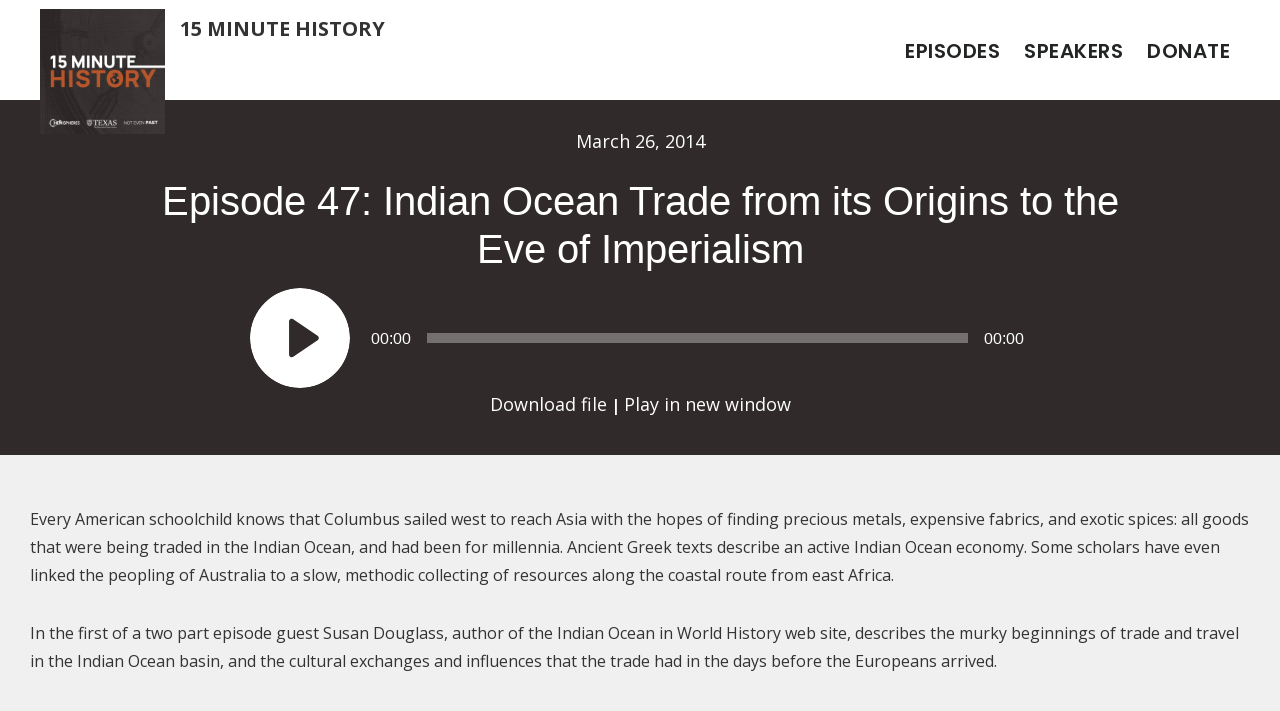

--- FILE ---
content_type: text/html; charset=UTF-8
request_url: https://15minutehistory.org/podcast/episode-47-indian-ocean-trade-from-its-origins-to-the-eve-of-imperialism/
body_size: 14459
content:
<!DOCTYPE html>
<html lang="en-US">
<head >
<meta charset="UTF-8" />
<meta name="viewport" content="width=device-width, initial-scale=1" />
<title>Episode 47: Indian Ocean Trade from its Origins to the Eve of Imperialism</title>
<meta name='robots' content='max-image-preview:large' />
<link rel='dns-prefetch' href='//15minutehistory.org' />
<link rel='dns-prefetch' href='//fonts.googleapis.com' />
<link rel='dns-prefetch' href='//code.ionicframework.com' />
<link rel='dns-prefetch' href='//www.googletagmanager.com' />
<link rel="alternate" type="application/rss+xml" title="15 Minute History &raquo; Feed" href="https://15minutehistory.org/feed/" />
<link rel="alternate" type="application/rss+xml" title="15 Minute History &raquo; Comments Feed" href="https://15minutehistory.org/comments/feed/" />
<link rel="alternate" title="oEmbed (JSON)" type="application/json+oembed" href="https://15minutehistory.org/wp-json/oembed/1.0/embed?url=https%3A%2F%2F15minutehistory.org%2Fpodcast%2Fepisode-47-indian-ocean-trade-from-its-origins-to-the-eve-of-imperialism%2F" />
<link rel="alternate" title="oEmbed (XML)" type="text/xml+oembed" href="https://15minutehistory.org/wp-json/oembed/1.0/embed?url=https%3A%2F%2F15minutehistory.org%2Fpodcast%2Fepisode-47-indian-ocean-trade-from-its-origins-to-the-eve-of-imperialism%2F&#038;format=xml" />
<link rel="canonical" href="https://15minutehistory.org/podcast/episode-47-indian-ocean-trade-from-its-origins-to-the-eve-of-imperialism/" />
<style id='wp-img-auto-sizes-contain-inline-css' type='text/css'>
img:is([sizes=auto i],[sizes^="auto," i]){contain-intrinsic-size:3000px 1500px}
/*# sourceURL=wp-img-auto-sizes-contain-inline-css */
</style>
<link rel='stylesheet' id='digital-pro-css' href='https://15minutehistory.org/wp-content/themes/podcasts/style.css?ver=1.0.4' type='text/css' media='all' />
<style id='wp-emoji-styles-inline-css' type='text/css'>

	img.wp-smiley, img.emoji {
		display: inline !important;
		border: none !important;
		box-shadow: none !important;
		height: 1em !important;
		width: 1em !important;
		margin: 0 0.07em !important;
		vertical-align: -0.1em !important;
		background: none !important;
		padding: 0 !important;
	}
/*# sourceURL=wp-emoji-styles-inline-css */
</style>
<style id='wp-block-library-inline-css' type='text/css'>
:root{--wp-block-synced-color:#7a00df;--wp-block-synced-color--rgb:122,0,223;--wp-bound-block-color:var(--wp-block-synced-color);--wp-editor-canvas-background:#ddd;--wp-admin-theme-color:#007cba;--wp-admin-theme-color--rgb:0,124,186;--wp-admin-theme-color-darker-10:#006ba1;--wp-admin-theme-color-darker-10--rgb:0,107,160.5;--wp-admin-theme-color-darker-20:#005a87;--wp-admin-theme-color-darker-20--rgb:0,90,135;--wp-admin-border-width-focus:2px}@media (min-resolution:192dpi){:root{--wp-admin-border-width-focus:1.5px}}.wp-element-button{cursor:pointer}:root .has-very-light-gray-background-color{background-color:#eee}:root .has-very-dark-gray-background-color{background-color:#313131}:root .has-very-light-gray-color{color:#eee}:root .has-very-dark-gray-color{color:#313131}:root .has-vivid-green-cyan-to-vivid-cyan-blue-gradient-background{background:linear-gradient(135deg,#00d084,#0693e3)}:root .has-purple-crush-gradient-background{background:linear-gradient(135deg,#34e2e4,#4721fb 50%,#ab1dfe)}:root .has-hazy-dawn-gradient-background{background:linear-gradient(135deg,#faaca8,#dad0ec)}:root .has-subdued-olive-gradient-background{background:linear-gradient(135deg,#fafae1,#67a671)}:root .has-atomic-cream-gradient-background{background:linear-gradient(135deg,#fdd79a,#004a59)}:root .has-nightshade-gradient-background{background:linear-gradient(135deg,#330968,#31cdcf)}:root .has-midnight-gradient-background{background:linear-gradient(135deg,#020381,#2874fc)}:root{--wp--preset--font-size--normal:16px;--wp--preset--font-size--huge:42px}.has-regular-font-size{font-size:1em}.has-larger-font-size{font-size:2.625em}.has-normal-font-size{font-size:var(--wp--preset--font-size--normal)}.has-huge-font-size{font-size:var(--wp--preset--font-size--huge)}.has-text-align-center{text-align:center}.has-text-align-left{text-align:left}.has-text-align-right{text-align:right}.has-fit-text{white-space:nowrap!important}#end-resizable-editor-section{display:none}.aligncenter{clear:both}.items-justified-left{justify-content:flex-start}.items-justified-center{justify-content:center}.items-justified-right{justify-content:flex-end}.items-justified-space-between{justify-content:space-between}.screen-reader-text{border:0;clip-path:inset(50%);height:1px;margin:-1px;overflow:hidden;padding:0;position:absolute;width:1px;word-wrap:normal!important}.screen-reader-text:focus{background-color:#ddd;clip-path:none;color:#444;display:block;font-size:1em;height:auto;left:5px;line-height:normal;padding:15px 23px 14px;text-decoration:none;top:5px;width:auto;z-index:100000}html :where(.has-border-color){border-style:solid}html :where([style*=border-top-color]){border-top-style:solid}html :where([style*=border-right-color]){border-right-style:solid}html :where([style*=border-bottom-color]){border-bottom-style:solid}html :where([style*=border-left-color]){border-left-style:solid}html :where([style*=border-width]){border-style:solid}html :where([style*=border-top-width]){border-top-style:solid}html :where([style*=border-right-width]){border-right-style:solid}html :where([style*=border-bottom-width]){border-bottom-style:solid}html :where([style*=border-left-width]){border-left-style:solid}html :where(img[class*=wp-image-]){height:auto;max-width:100%}:where(figure){margin:0 0 1em}html :where(.is-position-sticky){--wp-admin--admin-bar--position-offset:var(--wp-admin--admin-bar--height,0px)}@media screen and (max-width:600px){html :where(.is-position-sticky){--wp-admin--admin-bar--position-offset:0px}}

/*# sourceURL=wp-block-library-inline-css */
</style><style id='global-styles-inline-css' type='text/css'>
:root{--wp--preset--aspect-ratio--square: 1;--wp--preset--aspect-ratio--4-3: 4/3;--wp--preset--aspect-ratio--3-4: 3/4;--wp--preset--aspect-ratio--3-2: 3/2;--wp--preset--aspect-ratio--2-3: 2/3;--wp--preset--aspect-ratio--16-9: 16/9;--wp--preset--aspect-ratio--9-16: 9/16;--wp--preset--color--black: #000000;--wp--preset--color--cyan-bluish-gray: #abb8c3;--wp--preset--color--white: #ffffff;--wp--preset--color--pale-pink: #f78da7;--wp--preset--color--vivid-red: #cf2e2e;--wp--preset--color--luminous-vivid-orange: #ff6900;--wp--preset--color--luminous-vivid-amber: #fcb900;--wp--preset--color--light-green-cyan: #7bdcb5;--wp--preset--color--vivid-green-cyan: #00d084;--wp--preset--color--pale-cyan-blue: #8ed1fc;--wp--preset--color--vivid-cyan-blue: #0693e3;--wp--preset--color--vivid-purple: #9b51e0;--wp--preset--gradient--vivid-cyan-blue-to-vivid-purple: linear-gradient(135deg,rgb(6,147,227) 0%,rgb(155,81,224) 100%);--wp--preset--gradient--light-green-cyan-to-vivid-green-cyan: linear-gradient(135deg,rgb(122,220,180) 0%,rgb(0,208,130) 100%);--wp--preset--gradient--luminous-vivid-amber-to-luminous-vivid-orange: linear-gradient(135deg,rgb(252,185,0) 0%,rgb(255,105,0) 100%);--wp--preset--gradient--luminous-vivid-orange-to-vivid-red: linear-gradient(135deg,rgb(255,105,0) 0%,rgb(207,46,46) 100%);--wp--preset--gradient--very-light-gray-to-cyan-bluish-gray: linear-gradient(135deg,rgb(238,238,238) 0%,rgb(169,184,195) 100%);--wp--preset--gradient--cool-to-warm-spectrum: linear-gradient(135deg,rgb(74,234,220) 0%,rgb(151,120,209) 20%,rgb(207,42,186) 40%,rgb(238,44,130) 60%,rgb(251,105,98) 80%,rgb(254,248,76) 100%);--wp--preset--gradient--blush-light-purple: linear-gradient(135deg,rgb(255,206,236) 0%,rgb(152,150,240) 100%);--wp--preset--gradient--blush-bordeaux: linear-gradient(135deg,rgb(254,205,165) 0%,rgb(254,45,45) 50%,rgb(107,0,62) 100%);--wp--preset--gradient--luminous-dusk: linear-gradient(135deg,rgb(255,203,112) 0%,rgb(199,81,192) 50%,rgb(65,88,208) 100%);--wp--preset--gradient--pale-ocean: linear-gradient(135deg,rgb(255,245,203) 0%,rgb(182,227,212) 50%,rgb(51,167,181) 100%);--wp--preset--gradient--electric-grass: linear-gradient(135deg,rgb(202,248,128) 0%,rgb(113,206,126) 100%);--wp--preset--gradient--midnight: linear-gradient(135deg,rgb(2,3,129) 0%,rgb(40,116,252) 100%);--wp--preset--font-size--small: 13px;--wp--preset--font-size--medium: 20px;--wp--preset--font-size--large: 36px;--wp--preset--font-size--x-large: 42px;--wp--preset--spacing--20: 0.44rem;--wp--preset--spacing--30: 0.67rem;--wp--preset--spacing--40: 1rem;--wp--preset--spacing--50: 1.5rem;--wp--preset--spacing--60: 2.25rem;--wp--preset--spacing--70: 3.38rem;--wp--preset--spacing--80: 5.06rem;--wp--preset--shadow--natural: 6px 6px 9px rgba(0, 0, 0, 0.2);--wp--preset--shadow--deep: 12px 12px 50px rgba(0, 0, 0, 0.4);--wp--preset--shadow--sharp: 6px 6px 0px rgba(0, 0, 0, 0.2);--wp--preset--shadow--outlined: 6px 6px 0px -3px rgb(255, 255, 255), 6px 6px rgb(0, 0, 0);--wp--preset--shadow--crisp: 6px 6px 0px rgb(0, 0, 0);}:where(.is-layout-flex){gap: 0.5em;}:where(.is-layout-grid){gap: 0.5em;}body .is-layout-flex{display: flex;}.is-layout-flex{flex-wrap: wrap;align-items: center;}.is-layout-flex > :is(*, div){margin: 0;}body .is-layout-grid{display: grid;}.is-layout-grid > :is(*, div){margin: 0;}:where(.wp-block-columns.is-layout-flex){gap: 2em;}:where(.wp-block-columns.is-layout-grid){gap: 2em;}:where(.wp-block-post-template.is-layout-flex){gap: 1.25em;}:where(.wp-block-post-template.is-layout-grid){gap: 1.25em;}.has-black-color{color: var(--wp--preset--color--black) !important;}.has-cyan-bluish-gray-color{color: var(--wp--preset--color--cyan-bluish-gray) !important;}.has-white-color{color: var(--wp--preset--color--white) !important;}.has-pale-pink-color{color: var(--wp--preset--color--pale-pink) !important;}.has-vivid-red-color{color: var(--wp--preset--color--vivid-red) !important;}.has-luminous-vivid-orange-color{color: var(--wp--preset--color--luminous-vivid-orange) !important;}.has-luminous-vivid-amber-color{color: var(--wp--preset--color--luminous-vivid-amber) !important;}.has-light-green-cyan-color{color: var(--wp--preset--color--light-green-cyan) !important;}.has-vivid-green-cyan-color{color: var(--wp--preset--color--vivid-green-cyan) !important;}.has-pale-cyan-blue-color{color: var(--wp--preset--color--pale-cyan-blue) !important;}.has-vivid-cyan-blue-color{color: var(--wp--preset--color--vivid-cyan-blue) !important;}.has-vivid-purple-color{color: var(--wp--preset--color--vivid-purple) !important;}.has-black-background-color{background-color: var(--wp--preset--color--black) !important;}.has-cyan-bluish-gray-background-color{background-color: var(--wp--preset--color--cyan-bluish-gray) !important;}.has-white-background-color{background-color: var(--wp--preset--color--white) !important;}.has-pale-pink-background-color{background-color: var(--wp--preset--color--pale-pink) !important;}.has-vivid-red-background-color{background-color: var(--wp--preset--color--vivid-red) !important;}.has-luminous-vivid-orange-background-color{background-color: var(--wp--preset--color--luminous-vivid-orange) !important;}.has-luminous-vivid-amber-background-color{background-color: var(--wp--preset--color--luminous-vivid-amber) !important;}.has-light-green-cyan-background-color{background-color: var(--wp--preset--color--light-green-cyan) !important;}.has-vivid-green-cyan-background-color{background-color: var(--wp--preset--color--vivid-green-cyan) !important;}.has-pale-cyan-blue-background-color{background-color: var(--wp--preset--color--pale-cyan-blue) !important;}.has-vivid-cyan-blue-background-color{background-color: var(--wp--preset--color--vivid-cyan-blue) !important;}.has-vivid-purple-background-color{background-color: var(--wp--preset--color--vivid-purple) !important;}.has-black-border-color{border-color: var(--wp--preset--color--black) !important;}.has-cyan-bluish-gray-border-color{border-color: var(--wp--preset--color--cyan-bluish-gray) !important;}.has-white-border-color{border-color: var(--wp--preset--color--white) !important;}.has-pale-pink-border-color{border-color: var(--wp--preset--color--pale-pink) !important;}.has-vivid-red-border-color{border-color: var(--wp--preset--color--vivid-red) !important;}.has-luminous-vivid-orange-border-color{border-color: var(--wp--preset--color--luminous-vivid-orange) !important;}.has-luminous-vivid-amber-border-color{border-color: var(--wp--preset--color--luminous-vivid-amber) !important;}.has-light-green-cyan-border-color{border-color: var(--wp--preset--color--light-green-cyan) !important;}.has-vivid-green-cyan-border-color{border-color: var(--wp--preset--color--vivid-green-cyan) !important;}.has-pale-cyan-blue-border-color{border-color: var(--wp--preset--color--pale-cyan-blue) !important;}.has-vivid-cyan-blue-border-color{border-color: var(--wp--preset--color--vivid-cyan-blue) !important;}.has-vivid-purple-border-color{border-color: var(--wp--preset--color--vivid-purple) !important;}.has-vivid-cyan-blue-to-vivid-purple-gradient-background{background: var(--wp--preset--gradient--vivid-cyan-blue-to-vivid-purple) !important;}.has-light-green-cyan-to-vivid-green-cyan-gradient-background{background: var(--wp--preset--gradient--light-green-cyan-to-vivid-green-cyan) !important;}.has-luminous-vivid-amber-to-luminous-vivid-orange-gradient-background{background: var(--wp--preset--gradient--luminous-vivid-amber-to-luminous-vivid-orange) !important;}.has-luminous-vivid-orange-to-vivid-red-gradient-background{background: var(--wp--preset--gradient--luminous-vivid-orange-to-vivid-red) !important;}.has-very-light-gray-to-cyan-bluish-gray-gradient-background{background: var(--wp--preset--gradient--very-light-gray-to-cyan-bluish-gray) !important;}.has-cool-to-warm-spectrum-gradient-background{background: var(--wp--preset--gradient--cool-to-warm-spectrum) !important;}.has-blush-light-purple-gradient-background{background: var(--wp--preset--gradient--blush-light-purple) !important;}.has-blush-bordeaux-gradient-background{background: var(--wp--preset--gradient--blush-bordeaux) !important;}.has-luminous-dusk-gradient-background{background: var(--wp--preset--gradient--luminous-dusk) !important;}.has-pale-ocean-gradient-background{background: var(--wp--preset--gradient--pale-ocean) !important;}.has-electric-grass-gradient-background{background: var(--wp--preset--gradient--electric-grass) !important;}.has-midnight-gradient-background{background: var(--wp--preset--gradient--midnight) !important;}.has-small-font-size{font-size: var(--wp--preset--font-size--small) !important;}.has-medium-font-size{font-size: var(--wp--preset--font-size--medium) !important;}.has-large-font-size{font-size: var(--wp--preset--font-size--large) !important;}.has-x-large-font-size{font-size: var(--wp--preset--font-size--x-large) !important;}
/*# sourceURL=global-styles-inline-css */
</style>

<style id='classic-theme-styles-inline-css' type='text/css'>
/*! This file is auto-generated */
.wp-block-button__link{color:#fff;background-color:#32373c;border-radius:9999px;box-shadow:none;text-decoration:none;padding:calc(.667em + 2px) calc(1.333em + 2px);font-size:1.125em}.wp-block-file__button{background:#32373c;color:#fff;text-decoration:none}
/*# sourceURL=/wp-includes/css/classic-themes.min.css */
</style>
<link rel='stylesheet' id='google-fonts-css' href='//fonts.googleapis.com/css?family=Lora%3A400%2C400italic%2C700%2C700italic%7CPoppins%3A400%2C500%2C600%2C700%7COpen+Sans%3A400%2C700&#038;ver=1.0.4' type='text/css' media='all' />
<link rel='stylesheet' id='ionicons-css' href='//code.ionicframework.com/ionicons/2.0.1/css/ionicons.min.css?ver=1.0.4' type='text/css' media='all' />
<script type="text/javascript" src="https://15minutehistory.org/wp-includes/js/jquery/jquery.min.js?ver=3.7.1" id="jquery-core-js"></script>
<script type="text/javascript" src="https://15minutehistory.org/wp-includes/js/jquery/jquery-migrate.min.js?ver=3.4.1" id="jquery-migrate-js"></script>
<link rel="https://api.w.org/" href="https://15minutehistory.org/wp-json/" /><link rel="alternate" title="JSON" type="application/json" href="https://15minutehistory.org/wp-json/wp/v2/podcast/156" /><link rel="EditURI" type="application/rsd+xml" title="RSD" href="https://15minutehistory.org/xmlrpc.php?rsd" />

<link rel="alternate" type="application/rss+xml" title="Podcast RSS feed" href="https://15minutehistory.org/feed/podcast" />

<meta name="generator" content="Site Kit by Google 1.170.0" /><!-- Global site tag (gtag.js) - Google Analytics -->
<script async src="https://www.googletagmanager.com/gtag/js?id=UA-41582839-1"></script>
<script>
  window.dataLayer = window.dataLayer || [];
  function gtag(){dataLayer.push(arguments);}
  gtag('js', new Date());

  gtag('config', 'UA-41582839-1');
</script>
<style type="text/css">.site-title a { background: url(https://15minutehistory.org/wp-content/uploads/sites/13/2021/03/cropped-15minHistoryFinal-1.png) no-repeat !important; }</style>
<style type="text/css">.recentcomments a{display:inline !important;padding:0 !important;margin:0 !important;}</style><link rel="icon" href="https://15minutehistory.org/wp-content/uploads/sites/13/2021/03/cropped-15minHistoryFinal-32x32.png" sizes="32x32" />
<link rel="icon" href="https://15minutehistory.org/wp-content/uploads/sites/13/2021/03/cropped-15minHistoryFinal-192x192.png" sizes="192x192" />
<link rel="apple-touch-icon" href="https://15minutehistory.org/wp-content/uploads/sites/13/2021/03/cropped-15minHistoryFinal-180x180.png" />
<meta name="msapplication-TileImage" content="https://15minutehistory.org/wp-content/uploads/sites/13/2021/03/cropped-15minHistoryFinal-270x270.png" />
<style id="sccss"></style><link rel='stylesheet' id='mediaelement-css' href='https://15minutehistory.org/wp-includes/js/mediaelement/mediaelementplayer-legacy.min.css?ver=4.2.17' type='text/css' media='all' />
<link rel='stylesheet' id='wp-mediaelement-css' href='https://15minutehistory.org/wp-includes/js/mediaelement/wp-mediaelement.min.css?ver=6.9' type='text/css' media='all' />
</head>
<body class="wp-singular podcast-template-default single single-podcast postid-156 wp-theme-genesis wp-child-theme-podcasts custom-header header-image header-full-width full-width-content genesis-breadcrumbs-hidden theme-color-charcoal" itemscope itemtype="https://schema.org/WebPage"><div class="site-container"><ul class="genesis-skip-link"><li><a href="#genesis-content" class="screen-reader-shortcut"> Skip to main content</a></li></ul><header class="site-header" itemscope itemtype="https://schema.org/WPHeader"><div class="wrap"><div class="title-area"><p class="site-title" itemprop="headline"><a href="https://15minutehistory.org/">15 Minute History</a></p><p class="site-description" itemprop="description">15 Minute History is a history podcast designed for historians, enthusiasts, and newbies alike.</p></div><nav class="nav-primary" aria-label="Main" itemscope itemtype="https://schema.org/SiteNavigationElement" id="genesis-nav-primary"><div class="wrap"><ul id="menu-main" class="menu genesis-nav-menu menu-primary js-superfish"><li id="menu-item-4333" class="menu-item menu-item-type-post_type menu-item-object-page menu-item-4333"><a href="https://15minutehistory.org/episodes/" itemprop="url"><span itemprop="name">Episodes</span></a></li>
<li id="menu-item-4334" class="menu-item menu-item-type-post_type menu-item-object-page menu-item-4334"><a href="https://15minutehistory.org/speakers/" itemprop="url"><span itemprop="name">Speakers</span></a></li>
<li id="menu-item-5107" class="menu-item menu-item-type-custom menu-item-object-custom menu-item-5107"><a href="https://utdirect.utexas.edu/apps/utgiving/online/nlogon/?menu=LAHP" itemprop="url"><span itemprop="name">Donate</span></a></li>
</ul></div></nav></div></header><div class="site-inner"><header class="entry-header"><span class="episode-date">March 26, 2014</span><h1 class="entry-title" itemprop="headline">Episode 47: Indian Ocean Trade from its Origins to the Eve of Imperialism</h1><div class="podcast-episode episode-156">
<div id="podcast_player_156" class="podcast_player"><audio class="wp-audio-shortcode" id="audio-156-1" preload="none" style="width: 100%;" controls="controls"><source type="audio/mpeg" src="https://15minutehistory.org/podcast-player/156/episode-47-indian-ocean-trade-from-its-origins-to-the-eve-of-imperialism.mp3?_=1" /><a href="https://15minutehistory.org/podcast-player/156/episode-47-indian-ocean-trade-from-its-origins-to-the-eve-of-imperialism.mp3">https://15minutehistory.org/podcast-player/156/episode-47-indian-ocean-trade-from-its-origins-to-the-eve-of-imperialism.mp3</a></audio></div>
<div class="podcast_meta"><aside><p><a href="https://15minutehistory.org/podcast-download/156/episode-47-indian-ocean-trade-from-its-origins-to-the-eve-of-imperialism.mp3?ref=download" title="Episode 47: Indian Ocean Trade from its Origins to the Eve of Imperialism " class="podcast-meta-download">Download file</a> | <a href="https://15minutehistory.org/podcast-download/156/episode-47-indian-ocean-trade-from-its-origins-to-the-eve-of-imperialism.mp3?ref=new_window" target="_blank" title="Episode 47: Indian Ocean Trade from its Origins to the Eve of Imperialism " class="podcast-meta-new-window">Play in new window</a></p></aside></div></div>

</header><div class="content-sidebar-wrap"><main class="content" id="genesis-content"><article class="post-156 podcast type-podcast status-publish tag-culture tag-history tag-ibn-battuta tag-indian-ocean tag-islam tag-maritime tag-sea tag-silk tag-spice tag-trade categories-ancient-world categories-early-modern categories-economic-and-business-history categories-empire-and-globalization categories-late-antiquity categories-middle-ages categories-south-asia series-15-minute-history entry" aria-label="Episode 47: Indian Ocean Trade from its Origins to the Eve of Imperialism" itemscope itemtype="https://schema.org/CreativeWork"><div class="entry-content" itemprop="text"><p>Every American schoolchild knows that Columbus sailed west to reach Asia with the hopes of finding precious metals, expensive fabrics, and exotic spices: all goods that were being traded in the Indian Ocean, and had been for millennia. Ancient Greek texts describe an active Indian Ocean economy. Some scholars have even linked the peopling of Australia to a slow, methodic collecting of resources along the coastal route from east Africa.</p>
<p>In the first of a two part episode guest Susan Douglass, author of the Indian Ocean in World History web site, describes the murky beginnings of trade and travel in the Indian Ocean basin, and the cultural exchanges and influences that the trade had in the days before the Europeans arrived.</p>
<div class="participants"><div class="guests">  <h3>Guests</h3>  <ul><li><span class="profile-pic"><img width="144" height="144" src="https://15minutehistory.org/wp-content/uploads/sites/13/2018/10/douglass-144x144.jpg" class="attachment-small-podcast size-small-podcast wp-post-image" alt="Susan Douglass" decoding="async" loading="lazy" srcset="https://15minutehistory.org/wp-content/uploads/sites/13/2018/10/douglass-144x144.jpg 144w, https://15minutehistory.org/wp-content/uploads/sites/13/2018/10/douglass-150x150.jpg 150w, https://15minutehistory.org/wp-content/uploads/sites/13/2018/10/douglass.jpg 300w" sizes="auto, (max-width: 144px) 100vw, 144px" /></span><a href="https://15minutehistory.org/speaker/susan-douglass/">Susan Douglass</a><span>Director of Educational Outreach at the Center for Contemporary Arab Studies at Georgetown University</span></li>  </ul></div><div class="hosts">  <h3>Hosts</h3>  <ul><li><span class="profile-pic"><img width="144" height="144" src="https://15minutehistory.org/wp-content/uploads/sites/13/2018/10/mqguokyuqw-1-144x144.jpg" class="attachment-small-podcast size-small-podcast wp-post-image" alt="" decoding="async" loading="lazy" srcset="https://15minutehistory.org/wp-content/uploads/sites/13/2018/10/mqguokyuqw-1-144x144.jpg 144w, https://15minutehistory.org/wp-content/uploads/sites/13/2018/10/mqguokyuqw-1-150x150.jpg 150w" sizes="auto, (max-width: 144px) 100vw, 144px" /></span><a href="https://15minutehistory.org/speaker/christopher-rose/">Christopher Rose</a><span>Postdoctoral Fellow, Institute for Historical Studies, The University of Texas at Austin</span></li>  </ul></div></div><div id="transcript"> <button id="click-to-open">Read Transcript...</button>    <div id="transcript-body"><p><strong>What about the Indian Ocean geographically facilitates trade between Asia, the Middle East, and Africa?</strong></p>
<p>Well, there are a few things going way back, as this web site and the project work that I&#8217;ve done encompasses all of 90,000 years of Indian Ocean history.</p>
<p>Firstly, the Indian Ocean didn&#8217;t experience the cold of the Ice Ages, so for this reason there are a lot of tropical plants and animals whose evolution wasn&#8217;t disturbed by the big freeze, including human populations living in the region. So, for this reason it&#8217;s a big draw in terms of some very important resources and rare resources around the world.</p>
<p>Another factor, going way back to early history, is that the long shorelines, this great sort of M shape at the northern rim of the Indian Ocean, enabled early people to beach comb and find food, eventually bringing modern humans from East Africa to Australia as much as 40- to 60,000 years ago. So, the migration of humans into this region was very early and their interaction with the resources there is of very long duration. The shorelines have also been an invitation to coasting with the earliest kinds of the simplest boats, from the Red Sea to the Persian/Arabian Gulf, from the Eastern to the Western coasts of India, and East Africa, and around the archipelagoes of South East Asia.</p>
<p>The most famous facilitator of long distance trade, though, is the monsoon wind pattern, which enabled predictable seasonal sailing on open waters. This was probably the first experience of human beings to sail outside the site of land, beyond the site of land, into the Indian Ocean. During certain months each year, the winds blow approximately from north to south in a certain way, off the heated land mass of Asia; in other months the moisture-laden winds blow from south to north, bringing the famous monsoon rains to the coastlines there. Sailors learned that these winds would carry them from East Africa to Arabia, and to the West Coast of India, with similar patterns in the eastern Indian Ocean.</p>
<p>Finally, scholars such as K.N. Chaudhuri and Michael Pearson and many others talk about the role of scarcity in driving trade. So, products like wood were lacking in Arabia but plentiful in East and Central Africa, prized spices and perfumes grew only in the islands of South East Asia, and textile products, tea, medicines, and ivory drove profitable trade across long distances of water.</p>
<figure id="attachment_1384" aria-describedby="caption-attachment-1384" style="width: 584px" class="wp-caption aligncenter"><a href="http://sites.utexas.edu/15minutehistory/files/2014/03/PeriplusAncientMap.jpg"><img fetchpriority="high" decoding="async" class="size-large wp-image-1384" src="http://sites.utexas.edu/15minutehistory/files/2014/03/PeriplusAncientMap-1024x804.jpg" alt="Map by Abraham Ortelius, (1527-1598) of locations mentioned in the Periplus Maris Erythraei (????????? ??? ??????? ???????? &quot;Periplus of the Erythraean Sea&quot;), 2nd century CE mariner's guide describing navigation and the commodities available in the Red Sea (or Erythraean Sea in Greek) and along the coasts of Arabia and India." width="584" height="458" /></a><figcaption id="caption-attachment-1384" class="wp-caption-text">Map by Abraham Ortelius, (1527-1598) of locations mentioned in the Periplus of the Erythraean Sea, a 1st century CE mariner&#8217;s guide describing navigation and the commodities available in the Red Sea (or Erythraean Sea in Greek) and along the coasts of Arabia and India.</figcaption></figure>
<p><strong>You just mentioned that this website encompasses 90,000 years of human history, which is a pretty long period to try to encompass. Has it always been major commodity trade? Has the trade at all changed over time?</strong></p>
<p>Well, it&#8217;s very hard to know, but a couple of things seem to have changed over time. Of course, the very smallest beginnings of commodity trade go back to the third millennium or more, the very small way trade by people coasting and fishing vessels that might have dealt with some kind of trade was there, and is still there, actually—we should remember that continuity today. But things have changed in terms of the volume as people became more aware of these goods. There was an earlier European idea based on readings of the <a href="http://depts.washington.edu/silkroad/texts/periplus/periplus.html" target="_blank" rel="noopener"><em>Periplus of the Erythraean Sea</em></a> that the Greeks are the ones who discovered the monsoon winds; well, this is highly unlikely. People were traveling on open water in the Indian Ocean probably before 1,000 BCE. There&#8217;s consensus in the scholarship that they were using the monsoon winds effectively that early on.</p>
<p>As the trade became well known, products like spices, silk and so on became known and in demand, so the volume increased. We don&#8217;t know very well for these earlier periods what the volumes were like, there&#8217;s a lot of scholarship going on there, but certainly we have much better records for the later period, particularly European records for the period for the first global era after 1500. This has given rise to the idea that European entry into the ocean kind of stepped up the global trade in the sense that Europeans were said to have invented an Asian economy. That has also been refuted, it&#8217;s just that we don&#8217;t necessarily know from all the diverse peoples who traveled around the Indian Ocean in what sort of volumes people were trading in earlier times.</p>
<p><strong>As we know from the history of empires such as the Mughal Empire and the Ottoman Empire and the various dynasties of China, nations or pre-modern nations that sit stride the trade routes tend to become economically and politically very powerful as a result of their location. So—and, again bearing in mind that you just mentioned that we know people have been sailing back and forth for 3,000 years—who are some of the major players who were involved with this trade in the Indian Ocean?</strong></p>
<p>Well, I&#8217;d like to backtrack just a little bit, in the sense that as I noted before, the initial players were coastal dwellers and fishing people who took advantage of scarcity to trade things found in one place with those found elsewhere. As specialized agriculture produced spices, mining produced gems and metals, craft production in silk and cotton bolstered demand, regular voyages facilitated by the monsoon winds attracted traders from as far away as the eastern Mediterranean, the South China Sea, and the Persian Gulf. As Janet Abu-Lughod showed, there were numerous circuits of trade in the sub regions. Travelers tell of different bundles of goods moving around these circuits and being made available at various ports. There were trading families, there were different ethnic groups that traded in particular places and commodities. For example, people in East Africa—Ibn Battuta writes about how trade happened in Mogadishu run by local families who didn&#8217;t necessarily have a great role in seafaring themselves, nevertheless had an enormous role in facilitating and managing that trade from the coast. This situation was replicated around the Indian Ocean by groups in different locales,with more or less of a role sailing the seas vs. facilitating trade from ports or bringing goods from the lands behind the ports.</p>
<figure id="attachment_1386" aria-describedby="caption-attachment-1386" style="width: 340px" class="wp-caption alignleft"><a href="http://sites.utexas.edu/15minutehistory/files/2014/03/9364_13a.jpg"><img decoding="async" class="size-full wp-image-1386" src="http://sites.utexas.edu/15minutehistory/files/2014/03/9364_13a.jpg" alt="A dusun-type jar from the Belitung shipwreck, in which Changsha bowls can be seen, stored tightly packed (Smithsonian)." width="340" height="441" /></a><figcaption id="caption-attachment-1386" class="wp-caption-text">A dusun-type jar from the Belitung shipwreck, in which Changsha bowls can be seen, stored tightly packed (Smithsonian).</figcaption></figure>
<p>To the extent that Indian Ocean Empires benefitted from trade, I think it&#8217;s less a matter of those empires, in the period before 1500, having tried to achieve any kind of hegemony over the trade or having even directly participated. They benefitted from the flow of goods and they benefitted from it, of course, in the wealth that it brought to them in the form of taxes and customs. It seems that a lot of the trade around the region was somewhat localized to smaller entities than the big empires. That changed when the Europeans entered and, of course, brought huge changes in the commodity trade and other types of trade. When the great East India companies set out to monopolize the trade for themselves vis a vis their other European competitors and also tried to manage things in a much more hegemonic manner, with more hegemonic goals than had been the case previously.</p>
<p>Now, to respond to the question you asked previously about empire, the answer is crystalized in a recent set of shipwrecks that have been found in the South China Sea area, around the Straits of Malacca. The Belitung shipwreck has been discovered to be a 9th century wreck that was most likely under way from T&#8217;ang China to the Persian Gulf. It was carrying an amazing array of treasures, some of which are porcelain for very elite purposes, perhaps a royal gift; gold wares also the same, probably also silk that has, of course, disintegrated over time, but also Pottery Barn types of dishes and bowls that would have been more for the sort of mass—if you want to call it a mass market—that can be traced to a certain kiln or ceramic manufacturing center in China. So this testifies to what people thought before was only a &#8220;might-have-been&#8221; and &#8220;could-have-been&#8221; is now a certainty. In other words, this kind of long distance trade between one destination and the other, between these two empires, namely the Abbasid and the T&#8217;ang, actually did take place. Probably such trade was of considerable value and volume, but that&#8217;s the only shipwreck we have so far from that period and place</p>
<p><strong>Just to sort of give a timespan for listeners who might not be familiar with the Abbasid and the T&#8217;ang, we&#8217;re looking at about the 1st millennium CE.</strong></p>
<figure id="attachment_1385" aria-describedby="caption-attachment-1385" style="width: 584px" class="wp-caption aligncenter"><a href="http://sites.utexas.edu/15minutehistory/files/2014/03/Yahyâ_ibn_Mahmûd_al-Wâsitî_005.jpg"><img decoding="async" class="size-large wp-image-1385" src="http://sites.utexas.edu/15minutehistory/files/2014/03/Yahyâ_ibn_Mahmûd_al-Wâsitî_005-1024x1016.jpg" alt="Ibn Battuta was a pilgrim who left his native Morocco for Mecca in 1325 and traveled over 73,000 miles before finally returning home thirty years later." width="584" height="579" /></a><figcaption id="caption-attachment-1385" class="wp-caption-text">Ibn Battuta (1304-1369?) was a Muslim pilgrim who left his native Morocco for Mecca in 1325 and traveled over 73,000 miles before finally returning home thirty years later. His travel writings comprise one of the most detailed accounts of the Islamic world at that time.</figcaption></figure>
<p><strong>What other kinds of impact is this trade having beyond the simple economics? When peoples come into contact across a great distance, a lot of times we see stronger cultural connections. Do we find that here as well?</strong></p>
<p>We certainly do. Taking one of the best known examples of medieval travelers, Ibn Battuta, represents a very self-conscious traveler who remarked on his comfort level in the most far-flung places. He mentions a wide variety of textiles, even a cloth of Jerusalem stuff he mentions specifically was given to him by the rulers of Mogadishu, so this speaks of a really active and far-flung  trade. It also speaks of a culture of gift giving: he knew what to expect when he went from port to port from those people in ruling positions who hosted him. He also describes, for example, the Chinese ships entering the harbor on the western Malabar coast of India. And in all of these places, he feels at home praying, conversing with Muslim scholars and Sufi adepts. His journey is testimony that trade routes did facilitate the spread of Islam and the demand for trade in Muslim societies intensified those networks.</p>
<p>Now, he&#8217;s a representative from a fairly late period, Ibn Battuta is a 14th century traveler,  but there are many others that you can trace. One of the main points that users of the Indian Ocean web site can find is, on the medieval map, that there are probably five different sets of travelers representing Hinduism and Buddhism and Islam and Judaism and Christianity traversing the various routes for various purposes. So we shouldn&#8217;t think of these routes as &#8220;Islamic&#8221; trade routes, even though Islam did facilitate trade. They were, in fact, traversed by people of many faiths and, indeed, many travelers report that there was a lot of mingling that took place among people of various religions. So there was not just cultural comfort level among Muslim travelers travelling to visit other Muslim ports of call, but there seems to have been a level of comfort in most of these places for Buddhists and Hindus to mix, and Muslims and Jews and Hindus to mix wherever they were because—hey—it was a profitable business they were engaged in.</p>
    </div></div><div class="episodes"><h3>Related Episodes</h3><ul><li><a href="https://15minutehistory.org/podcast/episode-48-indian-ocean-trade-and-european-dominance/">Episode 48: Indian Ocean Trade and European Dominance</a></li></ul></div><div class="categories"><h3>Categories</h3><ul><li><a href="https://15minutehistory.org/categories/time-period/ancient-world/">Ancient World</a></li><li><a href="https://15minutehistory.org/categories/time-period/early-modern/">Early Modern</a></li><li><a href="https://15minutehistory.org/categories/theme/economic-and-business-history/">Economic and Business History</a></li><li><a href="https://15minutehistory.org/categories/theme/empire-and-globalization/">Empire and Globalization</a></li><li><a href="https://15minutehistory.org/categories/time-period/late-antiquity/">Late Antiquity</a></li><li><a href="https://15minutehistory.org/categories/time-period/middle-ages/">Middle Ages</a></li><li><a href="https://15minutehistory.org/categories/region/south-asia/">South Asia</a></li></ul></div><div class="tags"> <h3>Tags</h3><a href="https://15minutehistory.org/tag/culture/" rel="tag">culture</a>, <a href="https://15minutehistory.org/tag/history/" rel="tag">history</a>, <a href="https://15minutehistory.org/tag/ibn-battuta/" rel="tag">ibn battuta</a>, <a href="https://15minutehistory.org/tag/indian-ocean/" rel="tag">indian ocean</a>, <a href="https://15minutehistory.org/tag/islam/" rel="tag">islam</a>, <a href="https://15minutehistory.org/tag/maritime/" rel="tag">maritime</a>, <a href="https://15minutehistory.org/tag/sea/" rel="tag">sea</a>, <a href="https://15minutehistory.org/tag/silk/" rel="tag">silk</a>, <a href="https://15minutehistory.org/tag/spice/" rel="tag">spice</a>, <a href="https://15minutehistory.org/tag/trade/" rel="tag">trade</a></div></div><footer class="entry-footer"></footer></article></main></div></div><footer class="site-footer" itemscope itemtype="https://schema.org/WPFooter"><div class="wrap"><ul>
              <li class="logo">
                <a href="https://liberalarts.utexas.edu/laits/index.php"><span class="screen-reader-text">University of Texas Liberal Arts Instructional Technology Services</span></a>
              </li>
              <li class="logo-hr">
                <hr/>
              </li>
              <li class="more-podcasts">
                <a href="https://podcasts.la.utexas.edu/">Discover more LAITS podcasts </a>
              </li>
              <li class="web-access">
                <a href="https://www.utexas.edu/web-accessibility-policy">Web Accessibility Policy </a>
              </li>
              <li class="web-privacy">
                <a href="https://www.utexas.edu/web-privacy-policy">Web Privacy Policy </a>
              </li>
              <li class="copyright">
                 &copy Copyright 2026
              </li>              
          </ul></div></footer></div><script type="speculationrules">
{"prefetch":[{"source":"document","where":{"and":[{"href_matches":"/*"},{"not":{"href_matches":["/wp-*.php","/wp-admin/*","/wp-content/uploads/sites/13/*","/wp-content/*","/wp-content/plugins/*","/wp-content/themes/podcasts/*","/wp-content/themes/genesis/*","/*\\?(.+)"]}},{"not":{"selector_matches":"a[rel~=\"nofollow\"]"}},{"not":{"selector_matches":".no-prefetch, .no-prefetch a"}}]},"eagerness":"conservative"}]}
</script>
<script type="text/javascript" src="https://15minutehistory.org/wp-includes/js/hoverIntent.min.js?ver=1.10.2" id="hoverIntent-js"></script>
<script type="text/javascript" src="https://15minutehistory.org/wp-content/themes/genesis/lib/js/menu/superfish.min.js?ver=1.7.10" id="superfish-js"></script>
<script type="text/javascript" src="https://15minutehistory.org/wp-content/themes/genesis/lib/js/menu/superfish.args.min.js?ver=3.6.1" id="superfish-args-js"></script>
<script type="text/javascript" src="https://15minutehistory.org/wp-content/themes/genesis/lib/js/skip-links.min.js?ver=3.6.1" id="skip-links-js"></script>
<script type="text/javascript" src="https://15minutehistory.org/wp-content/themes/podcasts/js/fadeup.js?ver=1.0.0" id="digital-fadeup-script-js"></script>
<script type="text/javascript" src="https://15minutehistory.org/wp-content/themes/podcasts/js/site-header.js?ver=1.0.0" id="digital-site-header-js"></script>
<script type="text/javascript" id="digital-responsive-menu-js-extra">
/* <![CDATA[ */
var DigitalL10n = {"mainMenu":"Menu","subMenu":"Menu"};
//# sourceURL=digital-responsive-menu-js-extra
/* ]]> */
</script>
<script type="text/javascript" src="https://15minutehistory.org/wp-content/themes/podcasts/js/responsive-menu.js?ver=1.0.0" id="digital-responsive-menu-js"></script>
<script type="text/javascript" src="https://15minutehistory.org/wp-content/themes/podcasts/js/podcast.js?ver=1.0.0" id="pod_script-js"></script>
<script type="text/javascript" id="mediaelement-core-js-before">
/* <![CDATA[ */
var mejsL10n = {"language":"en","strings":{"mejs.download-file":"Download File","mejs.install-flash":"You are using a browser that does not have Flash player enabled or installed. Please turn on your Flash player plugin or download the latest version from https://get.adobe.com/flashplayer/","mejs.fullscreen":"Fullscreen","mejs.play":"Play","mejs.pause":"Pause","mejs.time-slider":"Time Slider","mejs.time-help-text":"Use Left/Right Arrow keys to advance one second, Up/Down arrows to advance ten seconds.","mejs.live-broadcast":"Live Broadcast","mejs.volume-help-text":"Use Up/Down Arrow keys to increase or decrease volume.","mejs.unmute":"Unmute","mejs.mute":"Mute","mejs.volume-slider":"Volume Slider","mejs.video-player":"Video Player","mejs.audio-player":"Audio Player","mejs.captions-subtitles":"Captions/Subtitles","mejs.captions-chapters":"Chapters","mejs.none":"None","mejs.afrikaans":"Afrikaans","mejs.albanian":"Albanian","mejs.arabic":"Arabic","mejs.belarusian":"Belarusian","mejs.bulgarian":"Bulgarian","mejs.catalan":"Catalan","mejs.chinese":"Chinese","mejs.chinese-simplified":"Chinese (Simplified)","mejs.chinese-traditional":"Chinese (Traditional)","mejs.croatian":"Croatian","mejs.czech":"Czech","mejs.danish":"Danish","mejs.dutch":"Dutch","mejs.english":"English","mejs.estonian":"Estonian","mejs.filipino":"Filipino","mejs.finnish":"Finnish","mejs.french":"French","mejs.galician":"Galician","mejs.german":"German","mejs.greek":"Greek","mejs.haitian-creole":"Haitian Creole","mejs.hebrew":"Hebrew","mejs.hindi":"Hindi","mejs.hungarian":"Hungarian","mejs.icelandic":"Icelandic","mejs.indonesian":"Indonesian","mejs.irish":"Irish","mejs.italian":"Italian","mejs.japanese":"Japanese","mejs.korean":"Korean","mejs.latvian":"Latvian","mejs.lithuanian":"Lithuanian","mejs.macedonian":"Macedonian","mejs.malay":"Malay","mejs.maltese":"Maltese","mejs.norwegian":"Norwegian","mejs.persian":"Persian","mejs.polish":"Polish","mejs.portuguese":"Portuguese","mejs.romanian":"Romanian","mejs.russian":"Russian","mejs.serbian":"Serbian","mejs.slovak":"Slovak","mejs.slovenian":"Slovenian","mejs.spanish":"Spanish","mejs.swahili":"Swahili","mejs.swedish":"Swedish","mejs.tagalog":"Tagalog","mejs.thai":"Thai","mejs.turkish":"Turkish","mejs.ukrainian":"Ukrainian","mejs.vietnamese":"Vietnamese","mejs.welsh":"Welsh","mejs.yiddish":"Yiddish"}};
//# sourceURL=mediaelement-core-js-before
/* ]]> */
</script>
<script type="text/javascript" src="https://15minutehistory.org/wp-includes/js/mediaelement/mediaelement-and-player.min.js?ver=4.2.17" id="mediaelement-core-js"></script>
<script type="text/javascript" src="https://15minutehistory.org/wp-includes/js/mediaelement/mediaelement-migrate.min.js?ver=6.9" id="mediaelement-migrate-js"></script>
<script type="text/javascript" id="mediaelement-js-extra">
/* <![CDATA[ */
var _wpmejsSettings = {"pluginPath":"/wp-includes/js/mediaelement/","classPrefix":"mejs-","stretching":"responsive","audioShortcodeLibrary":"mediaelement","videoShortcodeLibrary":"mediaelement"};
//# sourceURL=mediaelement-js-extra
/* ]]> */
</script>
<script type="text/javascript" src="https://15minutehistory.org/wp-includes/js/mediaelement/wp-mediaelement.min.js?ver=6.9" id="wp-mediaelement-js"></script>
<script id="wp-emoji-settings" type="application/json">
{"baseUrl":"https://s.w.org/images/core/emoji/17.0.2/72x72/","ext":".png","svgUrl":"https://s.w.org/images/core/emoji/17.0.2/svg/","svgExt":".svg","source":{"concatemoji":"https://15minutehistory.org/wp-includes/js/wp-emoji-release.min.js?ver=6.9"}}
</script>
<script type="module">
/* <![CDATA[ */
/*! This file is auto-generated */
const a=JSON.parse(document.getElementById("wp-emoji-settings").textContent),o=(window._wpemojiSettings=a,"wpEmojiSettingsSupports"),s=["flag","emoji"];function i(e){try{var t={supportTests:e,timestamp:(new Date).valueOf()};sessionStorage.setItem(o,JSON.stringify(t))}catch(e){}}function c(e,t,n){e.clearRect(0,0,e.canvas.width,e.canvas.height),e.fillText(t,0,0);t=new Uint32Array(e.getImageData(0,0,e.canvas.width,e.canvas.height).data);e.clearRect(0,0,e.canvas.width,e.canvas.height),e.fillText(n,0,0);const a=new Uint32Array(e.getImageData(0,0,e.canvas.width,e.canvas.height).data);return t.every((e,t)=>e===a[t])}function p(e,t){e.clearRect(0,0,e.canvas.width,e.canvas.height),e.fillText(t,0,0);var n=e.getImageData(16,16,1,1);for(let e=0;e<n.data.length;e++)if(0!==n.data[e])return!1;return!0}function u(e,t,n,a){switch(t){case"flag":return n(e,"\ud83c\udff3\ufe0f\u200d\u26a7\ufe0f","\ud83c\udff3\ufe0f\u200b\u26a7\ufe0f")?!1:!n(e,"\ud83c\udde8\ud83c\uddf6","\ud83c\udde8\u200b\ud83c\uddf6")&&!n(e,"\ud83c\udff4\udb40\udc67\udb40\udc62\udb40\udc65\udb40\udc6e\udb40\udc67\udb40\udc7f","\ud83c\udff4\u200b\udb40\udc67\u200b\udb40\udc62\u200b\udb40\udc65\u200b\udb40\udc6e\u200b\udb40\udc67\u200b\udb40\udc7f");case"emoji":return!a(e,"\ud83e\u1fac8")}return!1}function f(e,t,n,a){let r;const o=(r="undefined"!=typeof WorkerGlobalScope&&self instanceof WorkerGlobalScope?new OffscreenCanvas(300,150):document.createElement("canvas")).getContext("2d",{willReadFrequently:!0}),s=(o.textBaseline="top",o.font="600 32px Arial",{});return e.forEach(e=>{s[e]=t(o,e,n,a)}),s}function r(e){var t=document.createElement("script");t.src=e,t.defer=!0,document.head.appendChild(t)}a.supports={everything:!0,everythingExceptFlag:!0},new Promise(t=>{let n=function(){try{var e=JSON.parse(sessionStorage.getItem(o));if("object"==typeof e&&"number"==typeof e.timestamp&&(new Date).valueOf()<e.timestamp+604800&&"object"==typeof e.supportTests)return e.supportTests}catch(e){}return null}();if(!n){if("undefined"!=typeof Worker&&"undefined"!=typeof OffscreenCanvas&&"undefined"!=typeof URL&&URL.createObjectURL&&"undefined"!=typeof Blob)try{var e="postMessage("+f.toString()+"("+[JSON.stringify(s),u.toString(),c.toString(),p.toString()].join(",")+"));",a=new Blob([e],{type:"text/javascript"});const r=new Worker(URL.createObjectURL(a),{name:"wpTestEmojiSupports"});return void(r.onmessage=e=>{i(n=e.data),r.terminate(),t(n)})}catch(e){}i(n=f(s,u,c,p))}t(n)}).then(e=>{for(const n in e)a.supports[n]=e[n],a.supports.everything=a.supports.everything&&a.supports[n],"flag"!==n&&(a.supports.everythingExceptFlag=a.supports.everythingExceptFlag&&a.supports[n]);var t;a.supports.everythingExceptFlag=a.supports.everythingExceptFlag&&!a.supports.flag,a.supports.everything||((t=a.source||{}).concatemoji?r(t.concatemoji):t.wpemoji&&t.twemoji&&(r(t.twemoji),r(t.wpemoji)))});
//# sourceURL=https://15minutehistory.org/wp-includes/js/wp-emoji-loader.min.js
/* ]]> */
</script>
</body></html>


--- FILE ---
content_type: image/svg+xml
request_url: https://15minutehistory.org/wp-content/themes/podcasts/images/LAITS-Logo.svg
body_size: 12106
content:
<svg xmlns="http://www.w3.org/2000/svg" viewBox="0 0 502.3 112.82"><defs><style>.cls-1{fill:#676767;}.cls-2{fill:#6d6968;}.cls-3{fill:#437b7c;}.cls-4{fill:#4ca334;}.cls-5{fill:#d1900d;}.cls-6{fill:#e75f0c;}</style></defs><title>Asset 1</title><g id="Layer_2" data-name="Layer 2"><g id="color"><g id="Layer_6" data-name="Layer 6"><path class="cls-1" d="M4,116.27H9.09v2.4H1.15V104.39H4Z" transform="translate(-0.77 -6.04)"/><path class="cls-1" d="M29.28,115.74H25.34l-.76,2.93h-3L26,104.39h2.64l4.49,14.28H30ZM26,113.34h2.67l-1.33-5.09Z" transform="translate(-0.77 -6.04)"/><path class="cls-1" d="M48,118.67H45.14V104.39H48Z" transform="translate(-0.77 -6.04)"/><path class="cls-1" d="M71.19,106.79H67.66v11.88H64.77V106.79H61.3v-2.4h9.89Z" transform="translate(-0.77 -6.04)"/><path class="cls-1" d="M88.6,114.92a1.79,1.79,0,0,0-.45-1.32,5.34,5.34,0,0,0-1.62-.93,7.48,7.48,0,0,1-3.09-1.9,3.83,3.83,0,0,1-.94-2.59,3.58,3.58,0,0,1,1.28-2.89,4.81,4.81,0,0,1,3.25-1.1,4.88,4.88,0,0,1,2.34.56A3.83,3.83,0,0,1,91,106.31a4.68,4.68,0,0,1,.56,2.29H88.63a2.39,2.39,0,0,0-.42-1.52,1.5,1.5,0,0,0-1.23-.52,1.52,1.52,0,0,0-1.18.44,1.69,1.69,0,0,0-.42,1.2,1.5,1.5,0,0,0,.47,1.07,5.51,5.51,0,0,0,1.67,1,7.12,7.12,0,0,1,3,1.86,4.12,4.12,0,0,1,1,2.79,3.69,3.69,0,0,1-1.19,2.91,4.68,4.68,0,0,1-3.22,1,5.5,5.5,0,0,1-2.52-.57,4.23,4.23,0,0,1-1.78-1.62,4.73,4.73,0,0,1-.65-2.5H85a2.72,2.72,0,0,0,.48,1.79,2,2,0,0,0,1.57.56C88.09,116.52,88.6,116,88.6,114.92Z" transform="translate(-0.77 -6.04)"/></g><rect class="cls-2" y="2.35" width="15.23" height="15.23"/><rect class="cls-3" y="21.5" width="15.23" height="15.23"/><rect class="cls-4" y="40.65" width="15.23" height="15.23"/><rect class="cls-4" x="19.14" y="40.65" width="15.23" height="15.23"/><rect class="cls-4" x="38.29" y="40.65" width="15.23" height="15.23"/><rect class="cls-4" x="57.44" y="40.65" width="15.22" height="15.23"/><rect class="cls-4" x="76.57" y="40.65" width="15.24" height="15.23"/><rect class="cls-5" x="76.57" y="59.79" width="15.24" height="15.22"/><rect class="cls-5" x="57.44" y="59.79" width="15.22" height="15.22"/><rect class="cls-5" x="38.29" y="59.79" width="15.23" height="15.22"/><rect class="cls-5" x="19.14" y="59.79" width="15.23" height="15.22"/><rect class="cls-5" y="59.79" width="15.23" height="15.22"/><polyline class="cls-6" points="0 94.16 0 78.93 15.23 78.93 15.23 94.16"/><polyline class="cls-6" points="19.14 94.16 19.14 78.93 34.37 78.93 34.37 94.16"/><polyline class="cls-6" points="38.29 94.16 38.29 78.93 53.52 78.93 53.52 94.16"/><polyline class="cls-6" points="57.44 94.16 57.44 78.93 72.66 78.93 72.66 94.16"/><polyline class="cls-6" points="76.58 94.16 76.58 78.93 91.81 78.93 91.81 94.16"/><rect class="cls-3" x="19.14" y="21.5" width="15.23" height="15.23"/><rect class="cls-3" x="38.29" y="21.5" width="15.23" height="15.23"/><rect class="cls-3" x="57.44" y="21.5" width="15.22" height="15.23"/><rect class="cls-3" x="76.57" y="21.5" width="15.24" height="15.23"/><rect class="cls-2" x="19.14" y="2.35" width="15.23" height="15.23"/><rect class="cls-2" x="38.29" y="2.35" width="15.23" height="15.23"/><rect class="cls-2" x="57.44" y="2.35" width="15.22" height="15.23"/><rect class="cls-2" x="76.57" y="2.35" width="15.24" height="15.23"/><path class="cls-1" d="M106.88,86.19q0-6.57,2.22-9.81a7.35,7.35,0,0,1,6.47-3.24,6.26,6.26,0,0,1,5.15,2.67V62.42h7v38h-6.35l-.32-2.72a6.45,6.45,0,0,1-5.54,3.21,7.29,7.29,0,0,1-6.41-3.21q-2.22-3.21-2.26-9.44Zm7,1.76c0,2.63.28,4.48.84,5.52A3,3,0,0,0,117.58,95a3.42,3.42,0,0,0,3.14-1.85V81a3.34,3.34,0,0,0-3.12-2,3,3,0,0,0-2.82,1.56q-.89,1.56-.89,5.53Z" transform="translate(-0.77 -6.04)"/><path class="cls-1" d="M143.7,100.87q-5.38,0-8.4-3.21t-3-9.19V86.34q0-6.33,2.77-9.76A9.61,9.61,0,0,1,143,73.14c3.36,0,5.89,1.08,7.59,3.22s2.56,5.33,2.6,9.54v3.43H139.25a7.32,7.32,0,0,0,1.31,4.36,4.43,4.43,0,0,0,3.58,1.38,7.86,7.86,0,0,0,5.86-2.4l2.75,4.22A9,9,0,0,1,149,99.77,12.69,12.69,0,0,1,143.7,100.87Zm-4.4-16.41h7v-.64a7.35,7.35,0,0,0-.79-3.63A2.74,2.74,0,0,0,142.93,79a2.9,2.9,0,0,0-2.65,1.31A9,9,0,0,0,139.3,84.46Z" transform="translate(-0.77 -6.04)"/><path class="cls-1" d="M165.89,90.49l3.39-16.85h7.29l-7.34,26.74h-6.67l-7.37-26.74h7.32Z" transform="translate(-0.77 -6.04)"/><path class="cls-1" d="M190.66,100.87c-3.59,0-6.4-1.07-8.41-3.21s-3-5.21-3-9.19V86.34q0-6.33,2.77-9.76a9.59,9.59,0,0,1,7.93-3.44c3.36,0,5.89,1.08,7.59,3.22s2.56,5.33,2.59,9.54v3.43H186.21a7.26,7.26,0,0,0,1.31,4.36,4.42,4.42,0,0,0,3.58,1.38,7.87,7.87,0,0,0,5.86-2.4l2.74,4.22A8.94,8.94,0,0,1,196,99.77,12.69,12.69,0,0,1,190.66,100.87Zm-4.4-16.41h7v-.64a7.35,7.35,0,0,0-.79-3.63A2.74,2.74,0,0,0,189.89,79a2.93,2.93,0,0,0-2.66,1.31A9.11,9.11,0,0,0,186.26,84.46Z" transform="translate(-0.77 -6.04)"/><path class="cls-1" d="M211.42,100.38h-7v-38h7Z" transform="translate(-0.77 -6.04)"/><path class="cls-1" d="M216,86.14q0-6.08,2.87-9.54a10.89,10.89,0,0,1,15.92,0q2.87,3.47,2.86,9.59V87.9q0,6.1-2.84,9.54a11,11,0,0,1-15.95,0Q216,94,216,87.85Zm7,1.76q0,7.17,3.83,7.17,3.54,0,3.81-6l0-2.94a11.21,11.21,0,0,0-1-5.42A3.15,3.15,0,0,0,226.81,79,3.09,3.09,0,0,0,224,80.72a11.47,11.47,0,0,0-1,5.42Z" transform="translate(-0.77 -6.04)"/><path class="cls-1" d="M262.85,87.85q0,6.3-2.16,9.66a7.17,7.17,0,0,1-6.44,3.36A6.23,6.23,0,0,1,249,98.23v12.43h-7v-37h6.48l.25,2.44a6.26,6.26,0,0,1,5.46-2.94,7.33,7.33,0,0,1,6.44,3.12c1.44,2.07,2.17,5.25,2.21,9.54Zm-7-1.76a12.75,12.75,0,0,0-.85-5.48A3,3,0,0,0,252.15,79,3.31,3.31,0,0,0,249,80.81V93.34a3.33,3.33,0,0,0,3.19,1.73,2.91,2.91,0,0,0,2.88-1.76,14,14,0,0,0,.8-5.46Z" transform="translate(-0.77 -6.04)"/><path class="cls-1" d="M273.65,73.64l.2,2.47a7.51,7.51,0,0,1,6.2-3,5.79,5.79,0,0,1,5.66,3.61,7.33,7.33,0,0,1,6.55-3.61q7,0,7.19,9.72v17.52h-7V83.3a6.31,6.31,0,0,0-.65-3.31,2.39,2.39,0,0,0-2.17-1c-1.3,0-2.27.8-2.92,2.4l0,.84v18.14h-7v-17a6.72,6.72,0,0,0-.62-3.32,2.35,2.35,0,0,0-2.2-1,3.21,3.21,0,0,0-2.87,2v19.43h-7V73.64Z" transform="translate(-0.77 -6.04)"/><path class="cls-1" d="M315.42,100.87q-5.4,0-8.41-3.21t-3-9.19V86.34q0-6.33,2.77-9.76a9.59,9.59,0,0,1,7.93-3.44c3.36,0,5.89,1.08,7.59,3.22s2.56,5.33,2.59,9.54v3.43H311a7.26,7.26,0,0,0,1.31,4.36,4.42,4.42,0,0,0,3.58,1.38,7.87,7.87,0,0,0,5.86-2.4l2.74,4.22a9,9,0,0,1-3.73,2.88A12.69,12.69,0,0,1,315.42,100.87ZM311,84.46h7v-.64a7.46,7.46,0,0,0-.79-3.63A2.74,2.74,0,0,0,314.65,79,2.92,2.92,0,0,0,312,80.26,9.11,9.11,0,0,0,311,84.46Z" transform="translate(-0.77 -6.04)"/><path class="cls-1" d="M335.24,73.64l.2,2.64a7.41,7.41,0,0,1,6.2-3.14q6.9,0,7.09,9.67v17.57h-7v-17A6.06,6.06,0,0,0,341,80a2.63,2.63,0,0,0-2.38-1,3.27,3.27,0,0,0-3,2v19.43h-7V73.64Z" transform="translate(-0.77 -6.04)"/><path class="cls-1" d="M361.88,67.06v6.58h3.58v5.24h-3.58V92.17a3.92,3.92,0,0,0,.43,2.18,2,2,0,0,0,1.67.59,6.83,6.83,0,0,0,1.66-.17l-.05,5.44a11,11,0,0,1-3.86.66c-4.51,0-6.8-2.59-6.84-7.77V78.88H351.8V73.64h3.09V67.06Z" transform="translate(-0.77 -6.04)"/><path class="cls-1" d="M392.8,93.21a2.18,2.18,0,0,0-.86-1.64,16.83,16.83,0,0,0-3.79-2q-4.32-1.75-5.94-3.63a6.91,6.91,0,0,1-1.62-4.67,7.46,7.46,0,0,1,2.53-5.8,9.67,9.67,0,0,1,6.71-2.29,10.45,10.45,0,0,1,7.05,2.28,7.64,7.64,0,0,1,2.64,6.1h-7c0-2.17-.91-3.26-2.72-3.26a2.43,2.43,0,0,0-2.55,2.62,2,2,0,0,0,.79,1.57,17.59,17.59,0,0,0,3.73,1.94,15.48,15.48,0,0,1,6.05,3.52,7.21,7.21,0,0,1,1.76,5,7,7,0,0,1-2.69,5.76,10.91,10.91,0,0,1-7.07,2.17,11.21,11.21,0,0,1-5.19-1.15,8.65,8.65,0,0,1-3.52-3.2,8.2,8.2,0,0,1-1.27-4.42h6.64a4.24,4.24,0,0,0,.86,2.74,3.33,3.33,0,0,0,2.63.92Q392.8,95.76,392.8,93.21Z" transform="translate(-0.77 -6.04)"/><path class="cls-1" d="M412.07,67.06v6.58h3.59v5.24h-3.59V92.17a3.9,3.9,0,0,0,.44,2.18,2,2,0,0,0,1.66.59,6.83,6.83,0,0,0,1.66-.17l-.05,5.44a11,11,0,0,1-3.85.66q-6.78,0-6.85-7.77V78.88H402V73.64h3.09V67.06Z" transform="translate(-0.77 -6.04)"/><path class="cls-1" d="M432.64,97.93a6.9,6.9,0,0,1-5.84,2.94,6.54,6.54,0,0,1-5.58-2.53q-1.91-2.53-1.9-7.38V73.64h7v17.5q0,3.9,2.6,3.9A3.61,3.61,0,0,0,432.37,93V73.64h7v26.74h-6.58Z" transform="translate(-0.77 -6.04)"/><path class="cls-1" d="M443.46,86.19q0-6.57,2.23-9.81a7.35,7.35,0,0,1,6.47-3.24,6.24,6.24,0,0,1,5.14,2.67V62.42h7.05v38H458l-.32-2.72a6.44,6.44,0,0,1-5.53,3.21,7.32,7.32,0,0,1-6.42-3.21q-2.21-3.21-2.26-9.44Zm7,1.76c0,2.63.28,4.48.84,5.52A3,3,0,0,0,454.16,95a3.41,3.41,0,0,0,3.14-1.85V81a3.33,3.33,0,0,0-3.11-2,3,3,0,0,0-2.82,1.56q-.89,1.56-.89,5.53Z" transform="translate(-0.77 -6.04)"/><path class="cls-1" d="M469.49,66.72a3.61,3.61,0,0,1,1-2.67,4.21,4.21,0,0,1,5.54,0,3.62,3.62,0,0,1,1,2.67,3.81,3.81,0,1,1-7.61,0Zm7.34,33.66h-7V73.64h7Z" transform="translate(-0.77 -6.04)"/><path class="cls-1" d="M481.42,86.14q0-6.08,2.87-9.54a10.89,10.89,0,0,1,15.92,0q2.87,3.47,2.86,9.59V87.9q0,6.1-2.84,9.54a11,11,0,0,1-16,0q-2.85-3.45-2.86-9.58Zm7,1.76q0,7.17,3.83,7.17,3.54,0,3.81-6l0-2.94a11.21,11.21,0,0,0-1-5.42A3.15,3.15,0,0,0,492.22,79a3.09,3.09,0,0,0-2.78,1.77,11.47,11.47,0,0,0-1,5.42Z" transform="translate(-0.77 -6.04)"/><path class="cls-1" d="M111.47,44.59h16V49H106.32V8.28h5.15Z" transform="translate(-0.77 -6.04)"/><path class="cls-1" d="M139,10.71a3.16,3.16,0,0,1-.7,2.09,2.62,2.62,0,0,1-2.13.84,2.55,2.55,0,0,1-2.09-.84,3.11,3.11,0,0,1-.7-2.09,3.27,3.27,0,0,1,.7-2.13,3,3,0,0,1,4.2,0A3.21,3.21,0,0,1,139,10.71ZM138.62,49h-4.94V18.73h4.94Z" transform="translate(-0.77 -6.04)"/><path class="cls-1" d="M168.83,35.31q0,7.08-2.54,10.65a8.49,8.49,0,0,1-7.38,3.58,7.84,7.84,0,0,1-7.22-4.14L151.44,49h-4.5V6h4.92v16a7.78,7.78,0,0,1,7-3.89,8.55,8.55,0,0,1,7.47,3.53c1.65,2.34,2.49,5.89,2.51,10.62Zm-4.92-2.83c0-3.58-.5-6.12-1.49-7.64a5.39,5.39,0,0,0-4.86-2.28q-3.83,0-5.7,4.13V41.08q1.84,4.06,5.76,4.07a5.22,5.22,0,0,0,4.81-2.34q1.45-2.36,1.48-7.29Z" transform="translate(-0.77 -6.04)"/><path class="cls-1" d="M186.49,49.54q-5.66,0-8.67-3.37t-3.08-9.88V32.63q0-6.76,2.95-10.61a9.78,9.78,0,0,1,8.24-3.85c3.54,0,6.18,1.13,7.94,3.39s2.64,5.76,2.68,10.54v3.24H179.66V36q0,4.86,1.84,7.07a6.45,6.45,0,0,0,5.27,2.21,8.54,8.54,0,0,0,3.84-.82,9.62,9.62,0,0,0,3.12-2.62L196.3,45C194.16,48,190.88,49.54,186.49,49.54Zm-.56-27.12a5.21,5.21,0,0,0-4.56,2.11q-1.49,2.12-1.68,6.56H191.6v-.67q-.19-4.3-1.55-6.15A4.78,4.78,0,0,0,185.93,22.42Z" transform="translate(-0.77 -6.04)"/><path class="cls-1" d="M215.49,23.37a12.15,12.15,0,0,0-2.24-.19q-3.8,0-5.31,4.16V49H203V18.73h4.81l.09,3.08q2-3.64,5.61-3.64a4.36,4.36,0,0,1,2,.39Z" transform="translate(-0.77 -6.04)"/><path class="cls-1" d="M236.5,49a10.8,10.8,0,0,1-.64-3.3,7.85,7.85,0,0,1-6.71,3.86,8.71,8.71,0,0,1-6.42-2.3,8.79,8.79,0,0,1-2.31-6.5,9.22,9.22,0,0,1,3.13-7.33q3.13-2.71,8.59-2.77h3.63V27.43a5.17,5.17,0,0,0-1.2-3.86,6,6,0,0,0-7.3.18,4.46,4.46,0,0,0-1.39,3.37h-4.95a8,8,0,0,1,1.37-4.43A9.46,9.46,0,0,1,226,19.38a11,11,0,0,1,5.17-1.21c3.09,0,5.45.77,7.06,2.31s2.44,3.78,2.47,6.72V42.47a18.63,18.63,0,0,0,.95,6.07V49ZM229.9,45a6.49,6.49,0,0,0,3.47-1,6.19,6.19,0,0,0,2.4-2.51V34.3H233a9.44,9.44,0,0,0-5.57,1.58,5,5,0,0,0-2,4.27,5.52,5.52,0,0,0,1,3.73A4.5,4.5,0,0,0,229.9,45Z" transform="translate(-0.77 -6.04)"/><path class="cls-1" d="M254.21,49h-5V6h5Z" transform="translate(-0.77 -6.04)"/><path class="cls-1" d="M295.81,38.33H282.05L278.89,49h-5.25l13.11-40.7h4.39L304.28,49H299Zm-12.42-4.39h11.1l-5.56-18.51Z" transform="translate(-0.77 -6.04)"/><path class="cls-1" d="M322.13,23.37a12.15,12.15,0,0,0-2.24-.19q-3.79,0-5.31,4.16V49h-4.95V18.73h4.81l.08,3.08q2-3.64,5.62-3.64a4.36,4.36,0,0,1,2,.39Z" transform="translate(-0.77 -6.04)"/><path class="cls-1" d="M334.05,11.41v7.32h4.56v4h-4.56V41.51a5.13,5.13,0,0,0,.59,2.72,2.18,2.18,0,0,0,2,.92,6.43,6.43,0,0,0,2-.33L338.58,49a10.91,10.91,0,0,1-3.44.55,5.2,5.2,0,0,1-4.47-2.09,9.87,9.87,0,0,1-1.54-5.93V22.73h-4.61v-4h4.61V11.41Z" transform="translate(-0.77 -6.04)"/><path class="cls-1" d="M359.7,41.24a3.66,3.66,0,0,0-1.2-2.74,17.74,17.74,0,0,0-4.64-2.69A30.53,30.53,0,0,1,348.22,33a8,8,0,0,1-2.44-2.67,7.37,7.37,0,0,1-.81-3.56,7.93,7.93,0,0,1,2.69-6.14,11,11,0,0,1,14,.13,8.71,8.71,0,0,1,2.68,6.59h-4.92a4.88,4.88,0,0,0-1.37-3.48,4.61,4.61,0,0,0-3.49-1.44,4.93,4.93,0,0,0-3.43,1.13,3.88,3.88,0,0,0-1.24,3,3.31,3.31,0,0,0,.9,2.42,16.59,16.59,0,0,0,4.38,2.43c3.67,1.43,6.17,2.84,7.49,4.21a7.18,7.18,0,0,1,2,5.22,8,8,0,0,1-2.71,6.32,10.7,10.7,0,0,1-7.27,2.36A10.82,10.82,0,0,1,347,46.83,9,9,0,0,1,344.07,40h5a5.12,5.12,0,0,0,5.62,5.37,5.6,5.6,0,0,0,3.74-1.1A3.73,3.73,0,0,0,359.7,41.24Z" transform="translate(-0.77 -6.04)"/></g></g></svg>

--- FILE ---
content_type: image/svg+xml
request_url: https://15minutehistory.org/wp-content/themes/podcasts/images/play.svg
body_size: 622
content:
<?xml version="1.0" encoding="utf-8"?>
<!-- Generator: Adobe Illustrator 22.0.1, SVG Export Plug-In . SVG Version: 6.00 Build 0)  -->
<svg version="1.1" xmlns="http://www.w3.org/2000/svg" xmlns:xlink="http://www.w3.org/1999/xlink" x="0px" y="0px"
	 viewBox="0 0 459 459" style="enable-background:new 0 0 459 459;" xml:space="preserve">
<style type="text/css">
	.st0{fill:#FFFFFF;}
</style>
	<g id="Layer_1">
	<g>
		<g>
			<path class="st0" d="M229.5,0C102.8,0,0,102.8,0,229.5S102.8,459,229.5,459S459,356.2,459,229.5S356.2,0,229.5,0z M310.3,239.7
				l-111.8,76.1c-3.8,2.6-8.6,2.8-12.7,0.7c-4-2.1-6.5-6.3-6.5-10.9V153.4c0-4.6,2.5-8.7,6.5-10.9c4-2.1,8.9-1.9,12.7,0.7
				l111.8,76.1c3.4,2.3,5.4,6.1,5.4,10.2S313.7,237.4,310.3,239.7z"/>
		</g>
	</g>
</g>
	<g id="Layer_1_copy">
</g>
</svg>


--- FILE ---
content_type: application/javascript
request_url: https://15minutehistory.org/wp-content/themes/podcasts/js/podcast.js?ver=1.0.0
body_size: 275
content:
var clicker = document.getElementById('click-to-open');

clicker.addEventListener('click', function() {
    var transcript = document.getElementById('transcript');
    var button = this;
    if (transcript.classList.contains('open')){
        transcript.classList.remove('open');
        button.innerText = "Read Transcript...";
    }   else {
        transcript.classList.add('open');
        button.innerText = "Hide Transcript...";
    }
});